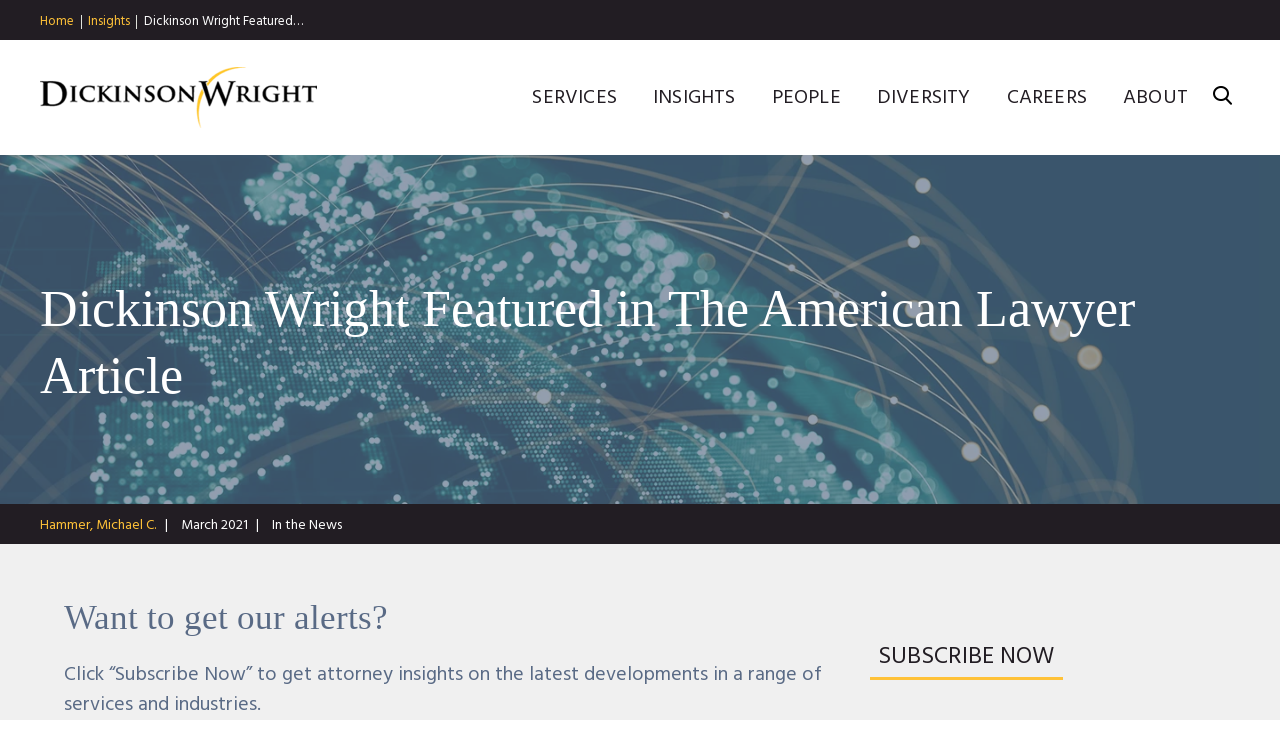

--- FILE ---
content_type: text/html; charset=utf-8
request_url: https://www.dickinson-wright.com/news-alerts/the-american-lawyer-firms-rallied
body_size: 6559
content:


<!DOCTYPE html>
<html lang="en">



<head>
    <meta name="viewport" content="width=device-width, initial-scale=1">
    <title>Dickinson Wright Featured in The American Lawyer Article | Insights | Dickinson Wright</title>
                <meta name="title" content="Dickinson Wright Featured in The American Lawyer Article | Insights | Dickinson Wright" />
        <meta name="description" content="" />
        <meta name="keywords" content="" />
        <link rel="canonical" href="https://www.dickinson-wright.com/news-alerts/the-american-lawyer-firms-rallied" />
        <meta property="og:url" content="https://www.dickinson-wright.com/news-alerts/the-american-lawyer-firms-rallied" />
        <meta property="og:type" content="website" />
        <meta property="og:title" content="Dickinson Wright Featured in The American Lawyer Article | Insights | Dickinson Wright" />
        <meta property="og:description" content="" />
        <meta name="twitter:card" content="summary">
        <meta name="twitter:site" content="@dickinsonwright">
        <meta name="twitter:title" content="Dickinson Wright Featured in The American Lawyer Article | Insights | Dickinson Wright">
        <meta name="twitter:description" content="">

    <link href="https://fonts.googleapis.com/css?family=Hind:400,600,700" rel="stylesheet">
    <link rel="stylesheet" type="text/css" href="https://cloud.typography.com/7924396/7716992/css/fonts.css" />
    <link href="/assets/public/styles/main.v-96cqbnlcurmgmawuqtuira.css" media="screen" type="text/css" rel="stylesheet" />
    <link href="/assets/public/styles/print.v-4b2gbhqhol8ittklrvbuiw.css" media="print" type="text/css" rel="stylesheet" />
    
    <script src="https://app.clientpay.com/scripts/embed.js"></script>
    
        <!-- Google Tag Manager -->
    <script>
        (function(w,d,s,l,i){w[l]=w[l]||[];w[l].push(
            { 'gtm.start': new Date().getTime(), event: 'gtm.js' });
            var f = d.getElementsByTagName(s)[0],
                j = d.createElement(s), dl = l != 'dataLayer' ? '&l=' + l : '';
                j.async = true; j.src =
            'https://www.googletagmanager.com/gtm.js?id='+i+dl;f.parentNode.insertBefore(j,f);
            })(window, document, 'script', 'dataLayer', 'GTM-5GQGGPJ');
    </script>
    <!-- End Google Tag Manager -->

</head>

<body class="">
    <script>window.dw = {}</script>
    <!--stopindex-->
        <nav id="breadcrumbs" class="breadcrumbs ">
        <ul class="breadcrumbs__links wrapper">
                    <li class="breadcrumbs__links-item">
                            <a class="breadcrumbs__title" href="/">Home</a>
                    </li>
                    <li class="breadcrumbs__links-item">
                            <a class="breadcrumbs__title" href="/insight">Insights</a>
                    </li>
                    <li class="breadcrumbs__links-item">
                            <span class="breadcrumbs__title" href="/news-alerts/the-american-lawyer-firms-rallied">Dickinson Wright Featured…</span>
                    </li>
        </ul>
    </nav>
    <div role="presentation" class="breadcrumbs__frame"></div>

    <header id="site-header" class="site-header " v-bind:class="{'show-menu': isMenuExpanded, 'show-search': isSearchExpanded}">
    <div class="wrapper site-header__body">

        <div class="site-header__brand">
<a href="/" title="Dickinson Wright PLLC | Attorneys &amp; Legal Expertise" >                <img class="site-header__logo" alt="Dickinson Wright" src="/assets/public/images/logo.png">
</a>        </div>

        <div class="site-header__options">
            <nav class="site-nav">
                <ul class="site-nav__list">
                        <li class="site-nav__item">
                            <a href="/services" class="site-nav__link" >Services</a>
                        </li>
                        <li class="site-nav__item">
                            <a href="/insight" class="site-nav__link" >Insights</a>
                        </li>
                        <li class="site-nav__item">
                            <a href="/our-people" class="site-nav__link" >People</a>
                        </li>
                        <li class="site-nav__item">
                            <a href="/diversity" class="site-nav__link" >Diversity</a>
                        </li>
                        <li class="site-nav__item">
                            <a href="/careers" class="site-nav__link" >Careers</a>
                        </li>
                        <li class="site-nav__item">
                            <a href="/about" class="site-nav__link" >About</a>
                        </li>
                </ul>
            </nav>

            <button class="hamburger" v-on:click="toggleMenu">
                <span class="hamburger__buns"></span>
            </button>

            <button v-on:click="toggleSearch" class="site-header__search-trigger icon-search"></button>

            <div class="site-header__search">
                <fieldset class="searchbox ">
                    <input aria-label="Search" placeholder="Search" class="searchbox__input" v-model="siteSearchKeyword" v-on:keyup.enter="performSiteSearch()" ref="siteSearchInput">
                    <button class="searchbox__button icon-search" v-on:click="performSiteSearch()"></button>
                </fieldset>
            </div>
        </div>
    </div>
</header>
<div class="site-header__frame "></div>

    <!--startindex-->

        <div id="articles-detail-app">

        <article class="page-helper__body-offset">
            <div class="insight-header-wrapper">
                    <header class="page-title page-title--article">
        <div class="wrapper">
            <h1 class="page-title__label">Dickinson Wright Featured in The American Lawyer Article</h1>
        </div>

            <div class="page-title__img" role="presentation" style="background-image: url('/-/media/images/services/2024/insights-page_1440x530.jpg?rev=ae2350a3cf15456692dd5587b480a86c')"></div>

    </header>


                
    <div class="article-metabar">
        <ul class="wrapper">

                <li class="article-metabar__item">
                            <a href="/our-people/michaelc_hammer" class="article-metabar__author">Hammer, Michael C.</a>
                </li>

                <li class="article-metabar__item"><time class="article-metabar__data">March 2021</time></li>

                <li class="article-metabar__item"><div class="article-metabar__data">In the News</div></li>


        </ul>
    </div>


    <div class="subscription-form">
        <div class="subscription-form__left-column">
            <div class="subscription-form__heading">Want to get our alerts? </div>
            <div class="subscription-form__text rte"><p>Click &ldquo;Subscribe Now&rdquo; to get attorney insights on the latest developments in a range of services and industries.</p></div>
        </div>
        <div class="subscription-form__button">
            <a href="/newsletter-subscription-form" target="" class="button button__primary"><span class="button__label">SUBSCRIBE NOW</span></a>
        </div>
    </div>


            </div>

            <div class="share-this__sections">
                    <div class="copy-block intro-copy">
        <div class="wrapper--content">
            <div class="rte">
                    <p class="intro">
                        
                    </p>
            </div> 
        </div>
    </div>


        <div class="copy-block">
            <div class="wrapper--content">
                                    <div class="copy-block__content rte ">
                        <p>Dickinson Wright was recently featured in The American Lawyer&rsquo;s article, &ldquo;Firms Rallied in Response to the Pandemic, but How Long Can That Intensity Last?&rdquo; The article discusses how Big Law managed to overcome adversity in 2020 and how firms plan to maintain the effort amongst their workforces as the urgency wanes. &ldquo;There is no doubt there was rallying among our staff and lawyers, especially at the beginning of the pandemic,&rdquo; said Mike Hammer (CEO and Member, Ann Arbor). &ldquo;The one advantage law firm management has is that what they [attorneys and staff] did last year worked,&rdquo; he said. &ldquo;If you do A, B and C, you see success. But as we all know, the slate is now back to zero.&rdquo; Click here for the full article: <a href="https://bit.ly/3uLsCAL">https://bit.ly/3uLsCAL</a></p>
<style>
    .tb_button {padding:1px;cursor:pointer;border-right: 1px solid #8b8b8b;border-left: 1px solid #FFF;border-bottom: 1px solid #fff;}.tb_button.hover {borer:2px outset #def; background-color: #f8f8f8 !important;}.ws_toolbar {z-index:100000} .ws_toolbar .ws_tb_btn {cursor:pointer;border:1px solid #555;padding:3px}   .tb_highlight{background-color:yellow} .tb_hide {visibility:hidden} .ws_toolbar img {padding:2px;margin:0px}
</style>
<style>
    .tb_button {padding:1px;cursor:pointer;border-right: 1px solid #8b8b8b;border-left: 1px solid #FFF;border-bottom: 1px solid #fff;}.tb_button.hover {borer:2px outset #def; background-color: #f8f8f8 !important;}.ws_toolbar {z-index:100000} .ws_toolbar .ws_tb_btn {cursor:pointer;border:1px solid #555;padding:3px} .tb_highlight{background-color:yellow} .tb_hide {visibility:hidden} .ws_toolbar img {padding:2px;margin:0px}
</style>
                    </div>
            </div>
        </div>


    <div data-scroll-animate class="related-people">
        <div class="wrapper--content">
                <h2 class="titles__subheading">Contacts</h2>

            <div class="related-people__grid">
                    <div class="person-card">

                            <figure class="person-card__figure animate-reveal">
                                <a href="/our-people/michaelc_hammer">
                                    <img alt="Michael Hammer" src="/-/media/images/bio-images/h/michael_hammer.jpg?rev=327591cb512b49bdb46007742cbb3047" class="person-card__img animate-reveal__element">
                                </a>
                            </figure>
                        
                        <div class="person-card__body">

                            <a href="/our-people/michaelc_hammer" class="person-card__name">Michael Hammer</a>
        
                            <div class="person-card__details">
                                <span class="person-card__level">CEO and Member</span>
                                        <a href="/our-firm/locations/ann-arbor-united-states-of-america" class="person-card__office button button__primary button__primary--thin">
                                            <span class="button__label">Ann Arbor</span>
                                        </a>
                            </div>

                            <div class="person-card__contact">
                                    <div class="person-card__contact-item">
                                        T:<a href="tel: 734-623-1696" class="person-card__phone">734-623-1696</a>
                                    </div>

                                    <div class="person-card__contact-item">
                                        E:<a href="mailto:MHammer@dickinsonwright.com" class="person-card__email">MHammer@dickinsonwright.com</a>
                                    </div>
                            </div>
                        </div>
                    </div>
            </div>

        </div>
    </div>  

                <!--stopindex-->
        <div data-scroll-animate class="related-insights wrapper ">
            <h2 class="titles__subheading">Recent Insights</h2>

<ul class="listing-insights-grid">
        <li class="listing-insights-grid__item">
            <a class="listing-insights-grid__link" href="/news-alerts/dw-2026-illinois-super-lawyers-rising-stars">
                    <span class="listing-insights-grid__category">January 21, 2026</span>
                                    <span class="listing-insights-grid__category">In the News</span>
                <span class="listing-insights-grid__title">
                    Four Dickinson Wright Attorneys Named to 2026 Illinois Super Lawyers, Five Named Rising Stars
                </span>
            </a>
        </li>
        <li class="listing-insights-grid__item">
            <a class="listing-insights-grid__link" href="/news-alerts/braselton-campbell-crandall-johnsen-az-business-lawyers">
                    <span class="listing-insights-grid__category">January 16, 2026</span>
                                    <span class="listing-insights-grid__category">Recognition</span>
                <span class="listing-insights-grid__title">
                    James Braselton, Flavia Campbell, Alexandra Crandall, and Carolyn Johnsen have been selected for inclusion in the AZ Business Leaders 2026 magazine. 
                </span>
            </a>
        </li>
        <li class="listing-insights-grid__item">
            <a class="listing-insights-grid__link" href="/news-alerts/client-alert-wachs-revised-definition-of-hemp">
                    <span class="listing-insights-grid__category">January 15, 2026</span>
                                    <span class="listing-insights-grid__category">Industry Alerts</span>
                <span class="listing-insights-grid__title">
                    What Does the Revised Definition of Hemp Mean for Trademarks?
                </span>
            </a>
        </li>
        <li class="listing-insights-grid__item">
            <a class="listing-insights-grid__link" href="/news-alerts/arndt-quoted-in-investors-digest-article-the-scoop-on-boop">
                    <span class="listing-insights-grid__category">January 15, 2026</span>
                                    <span class="listing-insights-grid__category">Media Mentions</span>
                <span class="listing-insights-grid__title">
                    Andrea Arndt was quoted in an Investors Digest article, "The Scoop on Boop." 
                </span>
            </a>
        </li>
        <li class="listing-insights-grid__item">
            <a class="listing-insights-grid__link" href="/news-alerts/client-alert-high-cta-where-does-it-stand">
                    <span class="listing-insights-grid__category">January 14, 2026</span>
                                    <span class="listing-insights-grid__category">Industry Alerts</span>
                <span class="listing-insights-grid__title">
                    CTA – Where Does It Stand Today?
                </span>
            </a>
        </li>
        <li class="listing-insights-grid__item">
            <a class="listing-insights-grid__link" href="/news-alerts/dw-azbusiness-2026-top-100-lawyers-arizona">
                    <span class="listing-insights-grid__category">January 14, 2026</span>
                                    <span class="listing-insights-grid__category">In the News</span>
                <span class="listing-insights-grid__title">
                    Three Dickinson Wright Attorneys Named to AzBusiness Magazine 2026 Top 100 Lawyers in Arizona
                </span>
            </a>
        </li>
        <li class="listing-insights-grid__item">
            <a class="listing-insights-grid__link" href="/news-alerts/blog-walker-trump-gold-card">
                    <span class="listing-insights-grid__category">January 13, 2026</span>
                                    <span class="listing-insights-grid__category">Articles</span>
                <span class="listing-insights-grid__title">
                    Trump Gold Card or Pyrite Card Program – Which Is It?
                </span>
            </a>
        </li>
        <li class="listing-insights-grid__item">
            <a class="listing-insights-grid__link" href="/news-alerts/ewing-interviewed-reuters-article">
                    <span class="listing-insights-grid__category">January 13, 2026</span>
                                    <span class="listing-insights-grid__category">Media Mentions</span>
                <span class="listing-insights-grid__title">
                    Reuters recently interviewed Gregory Ewing in the article “Old laws, new tech: The massive litigation poised to define 2026.” 
                </span>
            </a>
        </li>
        <li class="listing-insights-grid__item">
            <a class="listing-insights-grid__link" href="/news-alerts/arndt-investors-digest-published-article">
                    <span class="listing-insights-grid__category">January 13, 2026</span>
                                    <span class="listing-insights-grid__category">In the News</span>
                <span class="listing-insights-grid__title">
                    Andrea Arndt’s article, “A New Era for Patent Review,” was recently published in Inventors Digest. 
                </span>
            </a>
        </li>
</ul>
                <a class="related-insights__see-all button button__primary" href="/insight">
                    <span class="button__label">See All Insights</span>
                </a>
        </div>
<!--startindex-->

                    <div is="share-this" inline-template>
        <div ref="domShareThis" v-scroll="handleScroll" class="share-this" v-bind:class="{'is-bottom-sticky': isBottomFixed}">
            <div class="share-this__stickiness wrapper" v-bind:class="{'is-sticky': isFixed}">
                <div class="share-this__component">
                    <button ref="domTrigger" class="share-this__trigger">
                        <span class="share-this__label ">Share</span>
                    </button>

                    <div class="share-this__dropdown">
                        <ul class="social-links">
                            <li class="social-links__item"><a title="Twitter" target="_blank" href="https://twitter.com/intent/tweet?url=https%3a%2f%2fwww.dickinson-wright.com%2fnews-alerts%2fthe-american-lawyer-firms-rallied&amp;text=Dickinson+Wright+Featured+in+The+American+Lawyer+Article&amp;via=%40dickinsonwright" class="social-links__icon icon-twitter"></a></li>
                            <li class="social-links__item"><a title="Facebook" target="_blank" href="http://www.facebook.com/sharer/sharer.php?u=https%3a%2f%2fwww.dickinson-wright.com%2fnews-alerts%2fthe-american-lawyer-firms-rallied&amp;t=Dickinson+Wright+Featured+in+The+American+Lawyer+Article" class="social-links__icon icon-facebook"></a></li>
                            <li class="social-links__item"><a title="LinkedIn" target="_blank" href="http://www.linkedin.com/shareArticle?mini=true&amp;url=https%3a%2f%2fwww.dickinson-wright.com%2fnews-alerts%2fthe-american-lawyer-firms-rallied&amp;title=Dickinson+Wright+Featured+in+The+American+Lawyer+Article&amp;source=https://www.dickinson-wright.com/" class="social-links__icon icon-linkedin"></a></li>
                            <li class="social-links__item"><a title="Email" target="_blank" href="mailto:?subject=Dickinson+Wright+Featured+in+The+American+Lawyer+Article&amp;body=https%3a%2f%2fwww.dickinson-wright.com%2fnews-alerts%2fthe-american-lawyer-firms-rallied" class="social-links__icon icon-mail"></a></li>
                        </ul>
                    </div>
                </div>
            </div>
        </div>
    </div>


            </div>

        </article>

    </div>


    <!--stopindex-->
    <div class="contact-callout">
    <div class="wrapper">
        <div class="contact-callout__title">
            Have a question or want to <a href="/contact-us">connect</a>?
        </div>
    </div>
</div>
    <footer id="site-footer" class="site-footer">
    <div class="wrapper site-footer__body">
        <div class="site-footer__nav">

            <div class="site-footer__collection">
                        <h3 v-toggle-class class="site-footer__collection-title">Midwest </h3>
                        <ul class="site-footer__nav-list">
                                <li>
                                    <a href="/our-firm/locations/ann-arbor-united-states-of-america" class="site-footer__nav-link" >Ann Arbor</a>
                                </li>
                                <li>
                                    <a href="/our-firm/locations/chicago" class="site-footer__nav-link" >Chicago</a>
                                </li>
                                <li>
                                    <a href="/our-firm/locations/columbus-unitedstates" class="site-footer__nav-link" >Columbus</a>
                                </li>
                                <li>
                                    <a href="/our-firm/locations/detroit-office-united-states-of-america" class="site-footer__nav-link" >Detroit</a>
                                </li>
                                <li>
                                    <a href="/our-firm/locations/grand-rapids-office-united-states-of-america" class="site-footer__nav-link" >Grand Rapids</a>
                                </li>
                                <li>
                                    <a href="/our-firm/locations/lansing-office-united-states-of-america" class="site-footer__nav-link" >Lansing</a>
                                </li>
                                <li>
                                    <a href="/our-firm/locations/saginaw-united-states-of-america" class="site-footer__nav-link" >Saginaw</a>
                                </li>
                                <li>
                                    <a href="/our-firm/locations/troy-united-states-of-america" class="site-footer__nav-link" >Troy</a>
                                </li>
                        </ul>
            </div>
            <div class="site-footer__collection">
                        <h3 v-toggle-class class="site-footer__collection-title">South</h3>
                        <ul class="site-footer__nav-list">
                                <li>
                                    <a href="/our-firm/locations/ft-lauderdale" class="site-footer__nav-link" >Ft. Lauderdale</a>
                                </li>
                                <li>
                                    <a href="/our-firm/locations/lexington" class="site-footer__nav-link" >Lexington</a>
                                </li>
                                <li>
                                    <a href="/our-firm/locations/nashville-office-united-states-of-america" class="site-footer__nav-link" >Nashville</a>
                                </li>
                                <li>
                                    <a href="/our-firm/locations/washington-dc-office-united-states-of-america" class="site-footer__nav-link" >Washington D.C.</a>
                                </li>
                        </ul>
            </div>
            <div class="site-footer__collection">
                        <h3 v-toggle-class class="site-footer__collection-title">Southwest</h3>
                        <ul class="site-footer__nav-list">
                                <li>
                                    <a href="/our-firm/locations/austin" class="site-footer__nav-link" >Austin</a>
                                </li>
                                <li>
                                    <a href="/our-firm/locations/denver" class="site-footer__nav-link" >Denver</a>
                                </li>
                                <li>
                                    <a href="/our-firm/locations/el-paso" class="site-footer__nav-link" >El Paso</a>
                                </li>
                                <li>
                                    <a href="/our-firm/locations/las-vegas-sunset" class="site-footer__nav-link" >Las Vegas</a>
                                </li>
                                <li>
                                    <a href="/our-firm/locations/phoenix-united-states-of-america" class="site-footer__nav-link" >Phoenix</a>
                                </li>
                                <li>
                                    <a href="/our-firm/locations/reno" class="site-footer__nav-link" >Reno</a>
                                </li>
                        </ul>
            </div>
            <div class="site-footer__collection">
                        <h3 v-toggle-class class="site-footer__collection-title">West</h3>
                        <ul class="site-footer__nav-list">
                                <li>
                                    <a href="/our-firm/locations/san-diego" class="site-footer__nav-link" >San Diego</a>
                                </li>
                                <li>
                                    <a href="/our-firm/locations/seattle" class="site-footer__nav-link" >Seattle</a>
                                </li>
                                <li>
                                    <a href="/our-firm/locations/silicon-valley" class="site-footer__nav-link" >Silicon Valley</a>
                                </li>
                        </ul>
            </div>
            <div class="site-footer__collection">
                        <h3 v-toggle-class class="site-footer__collection-title">Canada</h3>
                        <ul class="site-footer__nav-list">
                                <li>
                                    <a href="/our-firm/locations/toronto-office-canada" class="site-footer__nav-link" >Toronto</a>
                                </li>
                                <li>
                                    <a href="/our-firm/locations/windsor" class="site-footer__nav-link" >Windsor</a>
                                </li>
                        </ul>
                        <h3 v-toggle-class class="site-footer__collection-title">Serving</h3>
                        <ul class="site-footer__nav-list">
                                <li>
                                    <a href="https://china.dickinson-wright.com/" class="site-footer__nav-link" >East Asia</a>
                                </li>
                                <li>
                                    <a href="/practice-areas/china-practice-areas" class="site-footer__nav-link" >- China 中国</a>
                                </li>
                                <li>
                                    <a href="/practice-areas/japan" class="site-footer__nav-link" >- Japan 日本</a>
                                </li>
                                <li>
                                    <a href="/practice-areas/south-korea" class="site-footer__nav-link" rel="noopener noreferrer" target="_blank" >- South Korea 한국</a>
                                </li>
                                <li>
                                    <a href="/practice-areas/india" class="site-footer__nav-link" >India इंडिया</a>
                                </li>
                        </ul>
            </div>
            <div class="site-footer__collection">
                        <ul class="site-footer__nav-list">
                                <li>
                                    <a href="/careers" class="site-footer__nav-link" >Careers</a>
                                </li>
                                <li>
                                    <a href="/disclaimer" class="site-footer__nav-link" >Disclaimer</a>
                                </li>
                                <li>
                                    <a href="/privacy-policy" class="site-footer__nav-link" >Privacy Policy</a>
                                </li>
                                <li>
                                    <a href="/invoice-payment" class="site-footer__nav-link" >Invoice Payment</a>
                                </li>
                                <li>
                                    <a href="https://dealroom.dickinson-wright.com/" class="site-footer__nav-link" >Dickinson Wright Collaborate</a>
                                </li>
                        </ul>
                        <ul class="social-links">
                                <li class="social-links__item">
                                    <a href="https://twitter.com/#!/dickinsonwright" class="social-links__icon icon-twitter" rel="noopener noreferrer" target="_blank" ></a>
                                </li>
                                <li class="social-links__item">
                                    <a href="https://www.facebook.com/DickinsonWrightLaw" class="social-links__icon icon-facebook" rel="noopener noreferrer" target="_blank" ></a>
                                </li>
                                <li class="social-links__item">
                                    <a href="http://www.linkedin.com/company/dickinson-wright" class="social-links__icon icon-linkedin" rel="noopener noreferrer" target="_blank" ></a>
                                </li>
                                <li class="social-links__item">
                                    <a href="https://www.youtube.com/channel/UCj62DKLkqlA_3Fl183PqMyA" class="social-links__icon icon-youtube" rel="noopener noreferrer" target="_blank" ></a>
                                </li>
                        </ul>
            </div>
        </div>

        <div class="site-footer__copyright">
            <p>&copy;Copyright 2026 Dickinson Wright PLLC. Dickinson Wright PLLC is a Professional Limited Liability Company registered in the United States.</p>
<p>&copy;Copyright 2026 Dickinson Wright LLP. Dickinson Wright LLP is a Limited Liability Partnership registered in Ontario, Canada. All Rights Reserved.</p>
            <p class="site-footer__vendors">


            </p>
        </div>
    </div>
</footer>
    <!--startindex-->
        <script src="/assets/public/js/main.v-3jtuj5qoinusll2pa0xwvw.js"></script>
</body>
</html>

--- FILE ---
content_type: text/css
request_url: https://www.dickinson-wright.com/assets/public/styles/main.v-96cqbnlcurmgmawuqtuira.css
body_size: 15200
content:
@charset "UTF-8";@font-face{font-family:dickinson;font-style:normal;font-weight:400;src:url(../icons/dickinson.ttf) format("truetype"),url(../icons/dickinson.woff) format("woff"),url(../icons/dickinson.svg?vz66cm#../icons/) format("svg")}[class*=" icon-"],[class^=icon-]{speak:none;-webkit-font-smoothing:antialiased;-moz-osx-font-smoothing:grayscale;font-family:dickinson!important;font-style:normal;font-variant:normal;font-weight:400;line-height:1;text-transform:none}.icon-close:before{content:"\e900"}.icon-arrow-left:before{content:"\e901"}.icon-arrow-right:before{content:"\e902"}.icon-arrow-up:before{content:"\e906"}.icon-vcard:before{content:"\e903"}.icon-search:before{content:"\e904"}.icon-twitter:before{content:"\f099"}.icon-facebook-f:before,.icon-facebook:before{content:"\f09a"}.icon-linkedin:before{content:"\f0e1"}.icon-youtube:before{content:"\ea9d"}.icon-mail:before{content:"\e905"}.icon-printer:before{content:"\e954"}.icon-pdf:before{content:"\eadf"}article,aside,details,figcaption,figure,footer,header,hgroup,nav,section,summary{display:block}audio,canvas,video{display:inline-block}audio:not([controls]){display:none;height:0}[hidden],template{display:none}html{-webkit-text-size-adjust:100%;-ms-text-size-adjust:100%}button,html,input,select,textarea{font-family:sans-serif}body{margin:0}a{background:transparent}a:focus{outline:thin dotted}a:active,a:hover{outline:0}h1{font-size:2em;margin:.67em 0}h2{font-size:1.5em;margin:.83em 0}h3{font-size:1.17em;margin:1em 0}h4{font-size:1em;margin:1.33em 0}h5{font-size:.83em;margin:1.67em 0}h6{font-size:.75em;margin:2.33em 0}abbr[title]{border-bottom:1px dotted}b,strong{font-weight:700}dfn{font-style:italic}mark{background:#ff0;color:#000}code,kbd,pre,samp{font-family:monospace,serif;font-size:1em}pre{word-wrap:break-word;white-space:pre;white-space:pre-wrap}q{quotes:"“" "”" "‘" "’"}q:after,q:before{content:"";content:none}small{font-size:80%}sub,sup{font-size:75%;line-height:0;position:relative;vertical-align:baseline}sup{top:-.5em}sub{bottom:-.25em}img{border:0}svg:not(:root){overflow:hidden}figure{margin:0}fieldset{border:1px solid silver;margin:0 2px;padding:.35em .625em .75em}legend{border:0;padding:0;white-space:normal}button,input,select,textarea{font-family:inherit;font-size:100%;margin:0;vertical-align:baseline}button,input{line-height:normal}button,select{text-transform:none}button,html input[type=button],input[type=reset],input[type=submit]{-webkit-appearance:button;cursor:pointer}button[disabled],input[disabled]{cursor:default}button::-moz-focus-inner,input::-moz-focus-inner{border:0;padding:0}textarea{overflow:auto;vertical-align:top}table{border-collapse:collapse;border-spacing:0}input[type=search]{-webkit-appearance:textfield;box-sizing:content-box}input[type=search]::-webkit-search-cancel-button,input[type=search]::-webkit-search-decoration{-webkit-appearance:none}input[type=checkbox],input[type=radio]{box-sizing:border-box;padding:0}html{box-sizing:border-box;font-size:100%}*,:after,:before{box-sizing:inherit;outline:none}body{text-rendering:optimizeLegibility;-webkit-font-smoothing:antialiased;-moz-osx-font-smoothing:grayscale;font:500 100% Didot\ 16 A,Didot\ 16 B,serif;line-height:1.5;min-width:20em}body.lock-page-scroll,html.lock-page-scroll{height:100%;overflow:hidden}main{display:block}a{color:inherit;text-decoration:none}ol,ul{list-style-type:none;margin:0;padding:0}li{margin-bottom:0}p{margin:0 0 1.5em}p:last-child{margin-bottom:0}h1,h2,h3,h4,h5,h6{font-weight:400;margin:0}fieldset{border:0;margin:0;padding:0}@media only screen and (max-width:768px){iframe{width:100%}}.g-recaptcha{margin-bottom:1em}@media (min-width:48em){body.lock-page-scroll,html.lock-page-scroll{height:auto;overflow:visible}}.wrapper{max-width:79.375em}.wrapper,.wrapper--content{margin-left:auto;margin-right:auto;padding-left:1.25em;padding-right:1.25em}.wrapper--content{max-width:66.875em}@media (min-width:48em){.wrapper,.wrapper--content{padding-left:2.1875em;padding-right:2.1875em}}button{border-radius:0;transition:color .4s}.button,button{background-color:transparent;border-color:transparent;line-height:1.1;outline:0;position:relative}.button{display:inline-block;font-family:Hind,sans-serif;font-size:1.125em;font-weight:400;padding:.4444444444em;text-align:center;text-transform:uppercase;transition:color .3s,background-color .3s}.button__label{position:relative}.button__primary{color:#221d23;padding-bottom:.4444444444em}.button__primary:before{background-color:#ffc238;bottom:0;content:"";display:block;height:3px;left:0;position:absolute;right:0;transition:height .3s;z-index:0}.button__primary:hover:before{height:100%}.button__primary--white{color:#fff}.button__primary--white:hover{color:#221d23}.button__primary--thin{font-size:inherit}.button__primary--thin:before{height:1px}@media (min-width:48em){.button{font-size:1.5em;padding:.5em .3333333333em}.button__primary{padding-bottom:.3833333333em}.button__primary--thin{font-size:inherit;padding-bottom:.25em}}.titles__heading{font-size:2.25em;line-height:1.3}@media (min-width:48em){.titles__heading{font-size:3.25em}}.titles__subheading{font-size:1.75em;line-height:1.3;margin-bottom:.7142857143em}@media (min-width:48em){.titles__subheading{font-size:2.1875em;margin-bottom:1.1428571429em}}.site-header{background-color:hsla(0,0%,100%,.9);position:fixed;transition:transform .2s linear;width:100%;will-change:transform;z-index:90}.site-header,.site-header__frame{height:4.375em}.site-header__experience-editor{height:auto;min-height:2em;position:relative}.site-header__logo{display:block;position:relative;width:9.375em;z-index:2}.site-header__body{align-items:center;display:flex;flex-wrap:nowrap;height:100%;justify-content:space-between}.site-header__search{background-color:hsla(0,0%,100%,.95);height:100vh;left:0;opacity:0;padding:6.875em 1.25em 0;position:absolute;top:0;transition:opacity .5s ease-in,visibility .5s ease-in;visibility:hidden;width:100%;z-index:1}.site-header__search-trigger{background-color:transparent;border-color:transparent;font-size:1.25em;position:relative;vertical-align:middle;width:1.75em;z-index:2}.site-header__search-trigger:hover{color:#ffc238}.site-header.show-search .site-header__search-trigger{font-size:1.625em;width:1.3461538462em}.site-header.show-search .site-header__search-trigger:before{content:"\e900"}.site-header.show-menu .site-nav,.site-header.show-search .site-header__search{opacity:1;transition:opacity .5s ease-in;visibility:visible}.site-header.show-menu .site-nav__link{transform:translateY(0);transition-delay:.5s}@media (min-width:48em){.site-header,.site-header__frame{height:7.1875em}.site-header__experience-editor{height:auto;min-height:2em}.site-header__logo{width:14.0625em}.site-header__options{position:relative}.site-header__search{background-color:transparent;display:inline-block;height:auto;left:auto;margin-left:1.5em;margin-right:-.5em;opacity:1;overflow:hidden;padding:0 0 0 2em;position:relative;top:auto;transform:none;transition:width .5s,padding .5s;vertical-align:middle;visibility:visible;width:17.1875em;width:0}.site-header__search .searchbox{overflow:hidden}.site-header__search .searchbox__input{padding-left:1em}.site-header__search .searchbox__button{opacity:0;visibility:hidden}.site-header__search-trigger{position:absolute;right:0;text-align:right;top:50%;top:45%;transform:translateY(-50%);width:auto}.site-header.show-search .site-header__search-trigger{font-size:1.25em;width:auto}.site-header.show-search .site-header__search-trigger:before{content:"\e904"}.site-header.show-search .site-header__search{padding-left:0;transition:width .5s,padding .5s;width:17.1875em}}@media (min-width:62em){.site-header__logo{width:auto}}.site-nav{background-color:hsla(0,0%,100%,.95);height:100vh;left:0;opacity:0;padding:6.875em 1.25em 0;position:absolute;top:0;transition:opacity .5s ease-in,visibility .5s ease-in;visibility:hidden;width:100%}.site-nav__item{margin-bottom:8vh;overflow:hidden}.site-nav__link{color:#221d23;display:inline-block;font-family:Hind,sans-serif;font-size:1.875em;font-weight:400;letter-spacing:.01em;position:relative;text-transform:uppercase;transform:translateY(100%);transition:transform .5s ease-in}@media (min-width:48em){.site-nav{background-color:transparent;display:inline-block;height:auto;left:auto;opacity:1;padding:0;position:static;top:auto;transition:none;vertical-align:middle;visibility:visible;width:auto}.site-nav__item{display:inline;margin-bottom:0;overflow:auto}.site-nav__item+.site-nav__item{margin-left:2em}.site-nav__link{font-size:1.125em;transform:none;transition:none}.site-nav__link:before{background-color:#ffc238;content:"";height:2px;left:0;position:absolute;top:100%;transition:width .25s;width:0}.site-nav__link:hover:before{width:100%}}@media (min-width:62em){.site-nav__link{font-size:1.25em}}.site-footer{background-color:#596a85;color:#fff;padding-bottom:2.5em}.site-footer__copyright{font-family:Hind,sans-serif;font-size:.875em;font-weight:400;margin-top:2.5em}.site-footer__vendors{text-align:center}.site-footer__vendor-item+.site-footer__vendor-item{margin-top:1em}.site-footer__nav{text-align:center}.site-footer__collection{font-family:Hind,sans-serif;font-size:.875em;font-weight:400;font-weight:600}.site-footer__collection-title{font-weight:700;margin-bottom:1em}.site-footer__collection-title:after{speak:none;-webkit-font-smoothing:antialiased;-moz-osx-font-smoothing:grayscale;content:"\e906";display:inline-block;font-family:dickinson;font-size:inherit;font-size:.75rem;font-style:normal;font-variant:normal;font-weight:400;line-height:1;margin-left:.5em;text-transform:none;transform:rotateX(180deg);transition:transform .25s linear}.site-footer__collection-title+.site-footer__nav-list{max-height:0;overflow:hidden;transition:max-height .25s ease-in-out}.site-footer__collection-title.show-dropdown:after{transform:rotateX(0)}.site-footer__collection-title.show-dropdown+.site-footer__nav-list{max-height:31.25em}.site-footer__nav-link{display:inline-block;margin-bottom:1em;text-transform:uppercase}.site-footer__nav-link:hover{color:#fff}.site-footer__vendor-item{margin-right:1em;vertical-align:middle}.site-footer .social-links{margin-top:1em}.site-footer .social-links__item+.social-links__item{margin-left:10%}.site-footer .social-links__icon{color:#ffc238;font-size:1.5em}.site-footer .social-links__icon:hover{color:#fff}@media (min-width:34.375em){.site-footer{padding-top:2.5em}.site-footer__nav{display:flex;flex-grow:1;flex-wrap:nowrap;justify-content:space-between;text-align:left}.site-footer__collection{flex-basis:25%;padding-right:1em}.site-footer__collection:last-child{flex-basis:25%;margin-top:0}.site-footer__collection-title{font-weight:400;margin-bottom:.5em}.site-footer__collection-title:after{content:none}.site-footer__collection-title+.site-footer__nav-list{max-height:inherit;overflow:visible}}@media (min-width:48em){.site-footer{padding:3.75em 0}.site-footer__vendors{text-align:left}.site-footer__body{display:flex;flex-wrap:nowrap;justify-content:space-between}.site-footer__copyright{margin-left:3%;margin-top:0;width:26%}.site-footer__nav-link{display:inline-block;position:relative}.site-footer__nav-link:before{background-color:#ffc238;content:"";height:2px;left:0;position:absolute;top:100%;transition:width .25s;width:0}.site-footer__nav-link:hover:before{width:100%}}@media (min-width:62em){.site-footer__copyright{margin-left:8%;max-width:23.9285714286em;width:30%}}.hamburger{height:1.5625em;overflow:visible;padding:0;position:relative;transition:transform .2s ease-out;vertical-align:middle;width:2.1875em}.hamburger,.hamburger__buns{-webkit-backface-visibility:hidden;backface-visibility:hidden;display:inline-block}.hamburger__buns{background-color:#ffc238;border-radius:3px;height:3px;left:0;position:absolute;right:0;top:0;transition:background-color .2s ease-out}.hamburger__buns:after,.hamburger__buns:before{background-color:#ffc238;border-radius:.1875em;content:"";display:block;height:.1875em;position:absolute;transition:top .2s ease-in-out .2s,transform .2s ease-in-out;width:100%}.hamburger__buns:before{top:.6875em}.hamburger__buns:after{top:1.375em}.site-header.show-menu .hamburger{transform:translateY(.375em);transition:transform .2s ease-out .2s}.site-header.show-menu .hamburger .hamburger__buns,.site-header.show-menu .hamburger .hamburger__buns:hover{background-color:transparent}.site-header.show-menu .hamburger .hamburger__buns:after,.site-header.show-menu .hamburger .hamburger__buns:before{transition:top .2s ease-in-out,transform .2s ease-in-out .2s}.site-header.show-menu .hamburger .hamburger__buns:before{top:0;transform:rotate(-45deg)}.site-header.show-menu .hamburger .hamburger__buns:after{top:0;transform:rotate(45deg)}@media (min-width:48em){.hamburger{display:none}}.section{margin-bottom:3.75em}@media (min-width:48em){.section{margin-bottom:5.9375em}}.animate-reveal{overflow:hidden}.animate-reveal__element{display:inline-block;transform:translateY(100%);transition:transform .5s ease-in}.is-animating .animate-reveal__element{transform:translateY(0)}.breadcrumbs{background-color:#221d23;display:none;height:2em;padding:.25em 0;position:fixed;transition:transform .2s linear;width:100%;will-change:transform;z-index:90}.breadcrumbs__experience-editor{position:relative}.breadcrumbs__links{display:block;overflow:hidden;text-overflow:ellipsis;white-space:nowrap}.breadcrumbs__links-item{display:inline;font-family:Hind,sans-serif;font-size:.8125em;font-weight:400;line-height:1.1}.breadcrumbs__title{color:#fff}.breadcrumbs a.breadcrumbs__title{border-right:1px solid #e0e2db;color:#ffc238;display:inline-block;margin-right:.25em;padding-right:.5em}@media (min-width:48em){.breadcrumbs{display:block;height:2.5em;padding:.5em 0}.breadcrumbs.headroom--pinned,.breadcrumbs.headroom--pinned~.site-header{transform:translateY(0)}.breadcrumbs.headroom--unpinned{transform:translateY(-100%)}.breadcrumbs.headroom--unpinned~.site-header{transform:translateY(-2.5em)}.breadcrumbs__frame{height:2.5em}}.searchbox{border:1px solid #596a85;position:relative}.searchbox__input{border-color:transparent;color:#596a85;line-height:1.25;padding:.75em 1.5em;width:100%}.searchbox__input::-webkit-input-placeholder{color:#596a85;opacity:1}.searchbox__input:-moz-placeholder,.searchbox__input::-moz-placeholder{color:#596a85;opacity:1}.searchbox__input:-ms-input-placeholder{color:#596a85;opacity:1}.searchbox__input:focus::-webkit-input-placeholder{color:transparent!important}.searchbox__input:focus:-moz-placeholder,.searchbox__input:focus::-moz-placeholder{color:transparent!important}.searchbox__input::-ms-clear{padding-right:20px}.searchbox__button{background-color:transparent;border-color:transparent;color:#ffc238;font-size:1.25em;height:100%;padding-right:1.25em;position:absolute;right:0;text-align:right;top:0}.searchbox--inverse .searchbox__input{background-color:transparent;color:#fff}.searchbox--inverse .searchbox__input::-webkit-input-placeholder{color:#fff}.searchbox--inverse .searchbox__input:-moz-placeholder,.searchbox--inverse .searchbox__input::-moz-placeholder{color:#fff}.searchbox--inverse .searchbox__input:-ms-input-placeholder{color:#fff}.searchbox-hero{margin-bottom:3.75em}@media (min-width:48em){.searchbox-hero{margin-bottom:5.9375em}}.searchbox-hero .searchbox{border-width:0}.searchbox-hero .searchbox:after{-webkit-animation:lineAnimation .5s ease-out 1s forwards;animation:lineAnimation .5s ease-out 1s forwards;border-bottom:3px solid #221d23;bottom:0;content:"";left:0;position:absolute;right:100%}@-webkit-keyframes lineAnimation{0%{right:100%}to{right:0}}@keyframes lineAnimation{0%{right:100%}to{right:0}}.searchbox-hero .searchbox__input{font-size:1.5em;padding:.25em 1.6666666667em .25em 0}.searchbox-hero .searchbox__button{font-size:1.5em;padding-right:0}@media (min-width:48em){.searchbox-hero .searchbox__input{font-size:2.625em}.searchbox-hero .searchbox__button{font-size:1.875em}.searchbox-hero .searchbox__button:hover{color:#596a85}}.social-links__item{display:inline}.social-links__icon{speak:none;-webkit-font-smoothing:antialiased;-moz-osx-font-smoothing:grayscale;display:inline-block;font-family:dickinson;font-size:inherit;font-style:normal;font-variant:normal;font-weight:400;line-height:1;text-transform:none}@media (min-width:48em){.social-links__icon{transition:color .25s}}.listing-insights__item+.listing-insights__item{border-top:1px solid #596a85;margin-top:1.375em;padding-top:1.375em}.listing-insights__category{color:#596a85;display:block;font-family:Hind,sans-serif;font-size:.875em;font-weight:400;font-weight:600;text-transform:uppercase}.listing-insights__title{background-image:linear-gradient(90deg,#ffc238 100%,#ffc238 0);background-position:0 .7142857143em;background-repeat:no-repeat;background-size:0 3px;font-size:1.75em;opacity:.75;transition:background .25s,opacity .25s}.listing-insights__title:hover{background-size:100% 3px;opacity:1}.listing-insights__abstract{font-family:Hind,sans-serif;font-weight:400;margin-top:.5em}@media (min-width:48em){.listing-insights__item+.listing-insights__item{border-top:1px solid #596a85;margin-top:2.75em;padding-top:2.75em}.listing-insights__title{background-position:0 1.1428571429em;font-size:2.1875em}.listing-insights__abstract{font-size:1.25em}}.listing-insights-grid{margin:0 -1.25em}.listing-insights-grid__category{display:block;font-family:Hind,sans-serif;font-size:.875em;font-weight:400;margin-bottom:10px;text-transform:uppercase}.listing-insights-grid__title{font-size:1.5em;line-height:1.4}.listing-insights-grid__item+.listing-insights-grid__item{border-top:.0625em solid #979797}.listing-insights-grid__link{color:#596a85;display:block;padding:1.25em}.listing-insights-grid__link:hover{background-color:#596a85;color:#fff}@media (min-width:48em){.listing-insights-grid{align-items:stretch;display:flex;flex-wrap:wrap;margin:0 -2.1875em;position:relative}.listing-insights-grid__item{flex-basis:50%;position:relative}.listing-insights-grid__item:after{border-right:.0625em solid #979797;bottom:100%;content:"";display:block;position:absolute;right:0;top:2.1875em;transition:bottom .5s ease-out;z-index:-1}.is-animating .listing-insights-grid__item:after{bottom:2.1875em}.listing-insights-grid__item+.listing-insights-grid__item{border-top:0}.listing-insights-grid__item:nth-child(odd):before{border-top:.0625em solid #979797;content:"";display:block;left:2.1875em;position:absolute;top:0;transition:width .75s ease-out;width:0;z-index:-1}.listing-insights-grid__item:nth-child(odd):first-child:before{display:none}.is-animating .listing-insights-grid__item:nth-child(odd):before{width:calc(200% - 4.375em)}.listing-insights-grid__item:nth-child(2n){margin-left:-1px}.listing-insights-grid__item:nth-child(2n):after{border-right:0}.listing-insights-grid__link{box-shadow:0 0 0 transparent;display:block;height:100%;padding:3.28125em 2.1875em 4.375em;position:relative;transition:color .35s cubic-bezier(.785,.135,.15,.86) .2s,box-shadow .5s cubic-bezier(.785,.135,.15,.86)}.listing-insights-grid__link:hover{background-color:transparent;box-shadow:0 2px 4px 0 rgba(0,0,0,.2)}.listing-insights-grid__link:hover:before{top:0}.listing-insights-grid__link:before{background-color:#596a85;bottom:0;content:"";display:block;left:0;position:absolute;top:100%;transition:top .35s cubic-bezier(.785,.135,.15,.86);width:100%;z-index:1}.listing-insights-grid__category,.listing-insights-grid__title{position:relative;z-index:2}.listing-insights-grid__title{font-size:1.875em}}@media (min-width:62em){.listing-insights-grid__item{flex-basis:33.3333%;margin-left:-1px}.listing-insights-grid__item:nth-child(2n):after{border-right:.0625em solid #979797}.listing-insights-grid__item:nth-child(3n):after{border-right:0}.listing-insights-grid__item:nth-child(odd):before{display:none}.listing-insights-grid__item:nth-child(3n+1){margin-left:0}.listing-insights-grid__item:nth-child(3n+1):before{border-top:.0625em solid #979797;content:"";display:block;left:2.1875em;position:absolute;top:0;transition:width .9s ease-out;width:0;z-index:-1}.listing-insights-grid__item:nth-child(3n+1):first-child:before{display:none}.is-animating .listing-insights-grid__item:nth-child(3n+1):before{width:calc(300% - 4.375em)}}.rte{font-family:Hind,sans-serif;font-weight:400;line-height:1.5}.rte>:last-child{margin-bottom:0}.rte>:first-child{margin-top:0}.rte .intro,.rte--summary{font-family:Didot\ 16 A,Didot\ 16 B,serif;font-size:1.25em;font-weight:500;line-height:1.4}.rte a{border-bottom:2px solid #ffc238}.rte h1,.rte h2,.rte h3,.rte h4,.rte h5{font-family:Didot\ 16 A,Didot\ 16 B,serif}.rte h2{font-size:1.75em;line-height:1.3;margin-bottom:.7142857143em}.rte h3{color:#221d23;font-family:Hind,sans-serif;font-size:1.25em;font-weight:400;margin-bottom:1em}.rte ol,.rte ul{margin-bottom:1.5em;padding-left:1.1em}.rte ol:last-child,.rte ul:last-child{margin-bottom:0}.rte ul{list-style-type:disc}.rte ul ul{list-style-type:circle;margin-top:.75em}.rte ol{list-style-type:decimal}.rte ol ol{margin-top:.75em}.rte li{margin-bottom:.75em}.rte .blockquote,.rte blockquote{font-family:Didot\ 16 A,Didot\ 16 B,serif;font-weight:500;margin:1.5em 0;padding:1.25em 0 1.5625em 1.5625em;position:relative}.rte .blockquote:after,.rte blockquote:after{background-color:#f0f0f0;content:"";display:block;height:99%;left:75%;position:absolute;top:0;transform:translateX(-100%);width:75vw;z-index:-2}.rte .blockquote .cite,.rte .blockquote cite,.rte blockquote .cite,.rte blockquote cite{margin-bottom:-1.25em}.rte .blockquote p,.rte blockquote p{font-size:1.875em;line-height:1.15;margin-bottom:0}.rte .blockquote:before,.rte blockquote:before{color:#596a85;content:"“";font-size:4.6875em;left:-2%;line-height:1.2;position:absolute;top:0;z-index:-1}.rte .cite,.rte cite{color:#596a85;display:block;font-family:Hind,sans-serif;font-style:normal;font-weight:400;text-align:right}.rte .cite:before,.rte cite:before{content:"— "}.rte img{margin-top:2.5em;max-width:100%}@media (min-width:48em){.rte{font-size:1.25em;line-height:1.5}.rte a{background-image:linear-gradient(90deg,#ffc238 100%,#ffc238 0);background-position:0 1.375em;background-repeat:no-repeat;background-size:100% 2px;border-bottom:0;transition:background .25s}.rte a:hover{background-size:0 2px}.rte--summary{font-size:1.5em;line-height:1.6}.rte--summary a{background-position:0 1em}.rte .intro{font-size:1.2em;line-height:1.6}.rte h2{font-size:1.75em;line-height:1.3;margin-bottom:.5714285714em}.rte h3{font-size:1.2em;margin-bottom:.8333333333em}.rte .blockquote,.rte blockquote{margin:3em 0;padding-bottom:2.734375em;padding-top:2.1875em}.rte .blockquote:before,.rte blockquote:before{font-size:7.5em}.rte .blockquote .cite,.rte .blockquote cite,.rte blockquote .cite,.rte blockquote cite{margin-bottom:-2.1875em}.rte .blockquote p,.rte blockquote p{font-size:2.2em}}.rte .rte-bar-admission-list{list-style:none;padding-left:0}.rte .rte-bar-year:before{content:", "}.rte .rte-bar-school{font-weight:600}.rte .rte-education-school{font-family:Hind,sans-serif;font-weight:400;font-weight:600}.rte .rte-education+.rte-education{margin-top:.625em}.rte .rte-education-distinction{font-size:.875em;line-height:1.2}.rte .rte-education-distinction li{margin-bottom:.625em}@media (min-width:62em){.rte .blockquote:before,.rte blockquote:before{left:auto;right:100%}}.rte-multi-column{margin-bottom:1.25em}.rte-multi-column--background{color:#596a85;padding-bottom:.75em;padding-top:1.5em;position:relative}.rte-multi-column--background:before{background-color:#f0f0f0;content:"";display:block;height:100%;left:50%;position:absolute;top:0;transform:translateX(-50%);width:100vw;z-index:-1}.rte-multi-column-block{margin-bottom:1.5em}@media (min-width:48em){.rte-multi-column{display:flex;flex-wrap:nowrap;justify-content:space-between;margin-bottom:2.5em}.rte-multi-column:after{clear:both;content:" ";display:table}.rte-multi-column ol:first-child:last-child,.rte-multi-column ul:first-child:last-child{width:100%}.rte-multi-column--background{padding-bottom:.75em;padding-top:2.5em}.rte-multi-column-block{margin-bottom:.75em;width:48%}.rte-two-column-list{-moz-columns:2 auto;column-count:2;-moz-column-gap:4%;column-gap:4%}.rte .rte-two-column-list.rte-two-column-list{margin-bottom:1.5em;padding-left:0}.rte-two-column-list>li{-moz-column-break-inside:avoid;break-inside:avoid;overflow:hidden;padding-left:1.1em;position:relative}.rte-two-column-list>li:before{content:"•";display:inline-block;left:0;position:absolute}}.forms{margin-bottom:3.75em}@media (min-width:48em){.forms{margin-bottom:5.9375em}}.forms__field{margin-bottom:24px}.forms__field--ns{display:none}.forms__grid{margin-bottom:.625em}.forms input{color:#221d23;font-size:1.125em;padding:.6944444444em;width:100%}.forms input::-webkit-input-placeholder{color:#221d23}.forms input:-moz-placeholder,.forms input::-moz-placeholder{color:#221d23}.forms input:-ms-input-placeholder{color:#221d23}.forms input:not([type=radio]),.forms textarea{background-color:#f0f0f0;border:1px solid #596a85}.forms textarea{color:#221d23;font-size:1.125em;height:7.5em;padding:.6944444444em;width:100%}.forms textarea.is-invalid{border-color:red}.forms textarea::-webkit-input-placeholder{color:#221d23}.forms textarea:-moz-placeholder,.forms textarea::-moz-placeholder{color:#221d23}.forms textarea:-ms-input-placeholder{color:#221d23}.forms__message{display:none}.forms__message.show-message{display:block}.forms__message__error{color:#221d23}.forms .is-invalid:not([type=radio]){border-color:red}.forms .is-invalid+.forms__invalid-note,.forms .is-invalid:not([type=radio])+.forms__invalid-note{display:inline-block}.forms .is-invalid.newsletter-invalid{bottom:0;display:block;position:absolute}.forms__invalid-note{color:#8f908e;display:none;font-family:Hind,sans-serif;font-weight:400;margin-top:.5em}@media (min-width:48em){.forms__grid{display:flex;flex-wrap:wrap;justify-content:space-between}.forms__field{padding-right:24px;width:50%}.forms__field--full{width:100%}.forms input:not([type=radio]),.forms textarea{font-size:1.25em;padding:.75em 1em}}.forms .forms__field--newsletters{display:flex;flex-direction:row;flex-wrap:wrap;padding-bottom:24px;padding-right:0;position:relative}.forms .forms__field--newsletters .column{flex:1}.forms .forms__field--newsletters .column .checkbox{font-family:Didot\ 16 A,Didot\ 16 B,serif}.forms .forms__field--newsletters .column .checkbox .input{float:left;margin-right:5px;width:15px}.page-title{background-color:#596a85;color:#fff;margin-bottom:3.75em;padding:3.75em 0 0;position:relative;text-align:center}@media (min-width:48em){.page-title{margin-bottom:5.9375em}}.page-title--professional-landing{margin-bottom:.5em}@media (min-width:48em){.page-title--professional-landing{padding:5em 0!important}}.page-title--article{margin-bottom:0}.page-title--article .page-title__label{font-size:2.25em;line-height:1.3}.page-title--location{margin-bottom:0}.page-title--location .page-title__details{background-color:#221d23;margin-left:-1.25em;margin-right:-1.25em;margin-top:3.75em;padding:1.25em}.page-title>.wrapper{position:relative;z-index:3}.page-title__label{font-size:2.8125em;line-height:1.1;text-align:left}.page-title__img{background-position:50%;background-repeat:no-repeat;background-size:cover;display:block;height:100%;left:0;opacity:.35;position:absolute;top:0;width:100%}.page-title__cta{margin-top:1em}.page-title__cta>a{display:inline-block;font-family:Hind,sans-serif;font-size:1.125em;font-weight:400;padding:.2222222222em .4444444444em;position:relative;text-transform:uppercase;transition:color .3s,background-color .3s}.page-title__cta>a:hover{color:#221d23}.page-title__cta>a:hover:before{height:100%}.page-title__cta>a:before{background-color:#ffc238;bottom:0;content:"";display:block;height:3px;left:0;position:absolute;right:0;transition:height .3s;z-index:-1}.page-title__details{position:relative;z-index:4}.page-title__summary{font-size:1.75em;line-height:1.3;text-align:left}@media (min-width:48em){.page-title__summary{font-size:2.1875em}}.page-title__summary .address{display:block;white-space:pre-line}.page-title__service{margin-bottom:0}@media (min-width:34.375em){.page-title--location{height:auto;padding-bottom:3.75em}.page-title--location .page-title__details{background-color:transparent;margin:0;padding:0}.page-title__summary{margin-top:1em}}@media (min-width:48em){.page-title{padding:7.5em 0 5.9375em;text-align:right}.page-title--article{margin-bottom:0}.page-title--article .page-title__label{font-size:3.25em}.page-title--location{height:auto;padding-bottom:5.9375em}.page-title__cta{margin-top:2em}.page-title__cta>a{font-size:1.5em;padding:.5em .3333333333em .3833333333em}.page-title__cta .attorney-cta{float:left}.page-title__label{font-size:4.5em}}.featured-item{background-color:#e0e2db;margin-bottom:3.75em}@media (min-width:48em){.featured-item{margin-bottom:5.9375em}}.featured-item--prominent{background-color:#596a85}.featured-item--prominent .featured-item__content{background-color:#596a85;color:#fff}.featured-item--prominent .featured-item__cta{color:#fff}.featured-item--prominent .featured-item__cta:hover,.featured-item--prominent .featured-item__title:hover+.animate-reveal .featured-item__cta{color:#221d23}.featured-item .wrapper:after{clear:both;content:" ";display:table}.featured-item__figure{float:left;margin:-2.1875em auto 0 -2.1875em;overflow:hidden;padding-bottom:80%;position:relative;width:100%}.featured-item__figure>img{display:block;position:absolute;width:100%}.featured-item__content{background-color:#e0e2db;clear:left;padding:2.5em 0}.featured-item__title{display:block;font-size:1.75em;font-weight:900;line-height:1.3}.featured-item__title:hover+.animate-reveal .featured-item__cta:before{height:100%}.featured-item__support-text{display:block;font-family:Hind,sans-serif;font-size:.5em;font-weight:400;margin-top:1em}.featured-item__support-text ol,.featured-item__support-text ul{margin-bottom:1.5em;padding-left:1.1em}.featured-item__support-text ol:last-child,.featured-item__support-text ul:last-child{margin-bottom:0}.featured-item__support-text ul{list-style-type:disc}.featured-item__support-text ul ul{list-style-type:circle;margin-top:.75em}.featured-item__support-text ol{list-style-type:decimal}.featured-item__support-text ol ol{margin-top:.75em}.featured-item__cta{margin-top:.8333333333em}.featured-item__tag{font-family:Hind,sans-serif;font-size:.875em;font-weight:400;margin-bottom:1.25em;text-transform:uppercase}@media (min-width:48em){.featured-item{background-color:transparent}.featured-item__figure{float:left;margin:2.5em 2.5em 0 -2.1875em;max-width:31.875em;overflow:hidden;padding-bottom:0;width:45%}.featured-item__figure>img{position:static}.featured-item__figure.animate-reveal>img{transform:translateY(100%);transition:transform .5s ease-in}.featured-item.is-animating .featured-item__figure>img{transform:translateY(0)}.featured-item__title{font-size:2.1875em}.featured-item__content{clear:none;min-height:25em;padding:2.5em}}@media (min-width:62em){.featured-item__figure{margin-left:0;margin-right:3.75em;margin-top:3.75em}.featured-item__figure+.featured-item__content{margin-right:0;min-height:31.875em}.featured-item__content{clear:none;margin-left:6.25em;margin-right:6.25em;padding-bottom:3.75em;padding-top:3.75em}}.locations-served{margin-bottom:3.75em;padding-left:0;position:relative}@media (min-width:48em){.locations-served{margin-bottom:5.9375em}}.locations-served__figure{height:100%;left:0;overflow:hidden;position:absolute;top:0;width:100%;z-index:-1}.locations-served__cover{background-repeat:no-repeat;background-size:cover;height:100%;transition-duration:.5s;width:100%}.locations-served__body{padding-top:20%}.locations-served__copy{background-color:#fff;padding:1.25em 1.25em 2.5em;width:90%}.locations-served__heading{display:block;font-size:2.25em;line-height:1.3;margin-bottom:.5555555556em}@media (min-width:48em){.locations-served__heading{font-size:3.25em}}.locations-served__region{color:#596a85;display:block;overflow:hidden;position:relative}.locations-served__region.is-transition .locations-served__region-label{-webkit-animation:maskAnimation 1.75s cubic-bezier(.785,.135,.15,.86);animation:maskAnimation 1.75s cubic-bezier(.785,.135,.15,.86)}.locations-served__region-label{display:inline-block;transform:translateY(0)}@media (min-width:34.375em){.locations-served__copy{width:80%}}@media (min-width:48em){.locations-served{padding-left:2.1875em}.locations-served__body{position:relative}.locations-served__copy{max-width:29.6875em;min-height:15.625em;padding:2.5em;width:75%}.locations-served__region-prefix{vertical-align:middle}.locations-served__region-prefix:before{content:"";display:block}.locations-served__region{display:inline-block;vertical-align:middle}}.contact-callout{background-color:#596a85;color:#fff;padding:2.5em 0;text-align:center}.contact-callout__title{font-size:2em;font-size:1.75em;line-height:1.3;line-height:1.5;position:relative;z-index:2}@media (min-width:48em){.contact-callout__title{font-size:2.625em}}.contact-callout__title a{padding:.125em 0;position:relative;transition:color .3s,background-color .3s}.contact-callout__title a:before{background-color:#ffc238;bottom:0;content:"";display:block;height:3px;left:0;position:absolute;right:0;transition:height .3s;z-index:-1}.contact-callout__title a:hover{color:#221d23}.contact-callout__title a:hover:before{height:100%}@media (min-width:48em){.contact-callout{padding:3.75em 0 2.5em}.contact-callout__title{font-size:2em;line-height:1.3}}@media (min-width:48em) and (min-width:48em){.contact-callout__title{font-size:2.625em}}@media (min-width:48em){.contact-callout__cta{padding:.0952380952em 0}}.brand-carousel{margin-bottom:3.75em;position:relative}@media (min-width:48em){.brand-carousel{margin-bottom:5.9375em}}.brand-carousel__cover{background-position:bottom;background-repeat:no-repeat;background-size:cover;height:100%;left:0;position:absolute;top:0;width:100%}.brand-carousel__stage{text-align:right}.brand-carousel__stage.alignleft{text-align:left}.brand-carousel__copy{background-color:hsla(0,0%,100%,.85);min-height:16.875em;padding:1.25em 1.25em 3.75em;position:relative;text-align:left;z-index:2}.alignleft .brand-carousel__copy{padding:2.5em}.brand-carousel__cta{bottom:1.25em;position:absolute}.alignleft .brand-carousel__cta{bottom:auto}.brand-carousel__heading{font-size:2.25em;line-height:1.3;margin-bottom:0}@media (min-width:48em){.brand-carousel__heading{font-size:3.25em;font-size:2.625em}}.alignleft .brand-carousel__heading{margin-bottom:.5555555556em}.alignleft .brand-carousel__link-prefix{vertical-align:top}.brand-carousel__service-link{color:#596a85;display:block;overflow:hidden;position:relative}.brand-carousel__service-link.is-transition .brand-carousel__tagline{-webkit-animation:maskAnimation 1.2s cubic-bezier(.785,.135,.15,.86);animation:maskAnimation 1.2s cubic-bezier(.785,.135,.15,.86)}.brand-carousel__service-link.no-link{cursor:default;pointer-events:none}.brand-carousel__tagline{display:inline-block;transform:translateY(0)}.brand-carousel__intro{display:block}@-webkit-keyframes maskAnimation{0%{transform:translateY(0)}50%{transform:translateY(100%)}to{transform:translateY(0)}}@keyframes maskAnimation{0%{transform:translateY(0)}50%{transform:translateY(100%)}to{transform:translateY(0)}}@media (min-width:34.375em){.brand-carousel__copy{display:inline-block;width:80%}.brand-carousel__stage{padding-top:30%;position:relative}}@media (min-width:48em){.brand-carousel{margin-left:auto;margin-right:auto;max-width:79.375em;padding-left:2.1875em;padding-right:2.1875em}.brand-carousel__copy{background-color:#fff;max-width:28.4375em;min-height:18.75em;padding:1.875em 2.5em 3.75em;width:75%}.alignleft .brand-carousel__copy{max-width:29.6875em}.brand-carousel__service-link{display:inline-block}.brand-carousel__cta{bottom:.9375em}}.person-card{background-color:#f0f0f0;display:flex;flex-wrap:nowrap;justify-content:space-between;margin-bottom:3.125em;padding-bottom:1.25em}.person-card:after{clear:both;content:" ";display:table}.person-card__figure{flex-shrink:0;margin-top:-.625em}.person-card__img{max-width:6.25em}.person-card__body{flex-grow:1;padding:1.25em 1.25em 0}.person-card__level{word-break:keep-all}.person-card__level--hasoffice:after{content:","}.person-card__office{margin-right:.3em}.person-card__office:after{content:",";display:inline-block;font-size:1em;position:absolute;right:-.11em;top:50%;transform:translateY(-50%)}.person-card__office:last-child{margin-right:0}.person-card__office:last-child:after{display:none}.person-card__contact,.person-card__details{font-size:.875em;margin-top:.7142857143em}.person-card__details{margin-top:.25em}.person-card__name{color:#596a85;font-size:1.25em;transition:color .25s}.person-card__name:hover{color:#221d23}.person-card__email,.person-card__phone{padding-left:.25em}@media (min-width:48em){.person-card__figure{margin-top:-1.25em}.person-card__name{font-size:1.5em}}@media (min-width:62em){.person-card__img{max-width:9.375em}}@media only screen and (max-width:375px){.person-card{padding-bottom:3.75em;position:relative}.person-card .person-card__contact{bottom:1em;left:1em;position:absolute}}.offering-card{align-items:center;background-color:#f0f0f0;display:block;display:flex;margin-bottom:1.25em;min-height:6.875em;padding:.625em;position:relative;transition:color .25s ease-out .15s;width:100%}.offering-card:before{background-color:#596a85;bottom:0;content:"";display:block;height:3px;left:0;position:absolute;right:0;transition:height .3s}.offering-card__title{font-size:1.25em;font-weight:700;line-height:1.3;position:relative;text-align:center;width:100%}@media (min-width:48em){.offering-card__title{font-size:1.5em}}@media (min-width:30.0625em){.offering-card:hover{color:#fff}.offering-card:hover:before{height:100%}}.back-to-top{display:none;left:50%;margin-bottom:attr(sections-offset px);position:absolute;top:12.1875em;transform:translateX(-50%);width:100%;z-index:20}.back-to-top__sections{position:relative}.back-to-top__trigger{float:right;right:0}.back-to-top__trigger:before{bottom:110%;color:#596a85;font-size:1.25em;left:50%;margin-bottom:0;position:absolute;transform:translateX(-50%);transition:margin-bottom .3s}.back-to-top__trigger:hover:before{margin-bottom:.5em}.back-to-top__trigger:hover .back-to-top__label:before{height:100%}.back-to-top__label{font-family:Hind,sans-serif;font-size:.875em;font-weight:400;text-transform:uppercase}.back-to-top__label:before{background-color:#ffc238;bottom:0;content:"";display:block;height:3px;left:0;position:absolute;right:0;transition:height .3s;z-index:-1}@media (min-width:48em){.back-to-top{display:block}.back-to-top__label{font-size:1em}.back-to-top__trigger:before{font-size:1.625em}}.insight-header-wrapper{background-color:pink;margin-bottom:3.75em}@media (min-width:48em){.insight-header-wrapper{margin-bottom:5.9375em}}.subscription-form{align-items:center;background-color:#f0f0f0;display:flex;margin-bottom:5em;padding:3em 4em}.subscription-form__left-column{width:70%}.subscription-form__heading{color:#596a85;font-size:35px;margin-bottom:1rem}.subscription-form__text{color:#596a85;float:left}.subscription-form__text p{margin-bottom:.75em}.subscription-form__button{float:right}.subscription-form__button a{margin:none!important}@media only screen and (max-width:768px){.subscription-form{flex-direction:column}.subscription-form__left-column{width:100%}}.read-more__expandable{height:0;margin-bottom:1.5em;overflow:hidden;transition:height .25s ease-out}.read-more__expandable:before{content:"";display:block;height:1.5em}.profile-header{background-color:#596a85;position:relative}.profile-header:after{clear:both;content:" ";display:table}.profile-header__background{background-position:50%;background-repeat:no-repeat;background-size:cover;display:block;height:100%;left:0;opacity:.35;position:absolute;top:0;width:100%}.profile-header__figure{float:left;margin-right:1.25em;overflow:hidden;width:8.75em}.profile-header__figure+.profile-header__content .profile-header__primary{flex-direction:column;justify-content:center;min-height:10.3125em;padding:1.25em 1.25em 1.25em 0}.profile-header__figure+.profile-header__content .profile-header__name{display:block}.profile-header__snapshot{display:block;max-width:100%;min-width:100%}.profile-header__content{color:#fff}.profile-header__content,.profile-header__figure{position:relative;z-index:2}.profile-header__primary{padding:2.1875em 1.25em}.profile-header__secondary{background-color:#221d23;clear:left;padding:1.875em 1.25em 1.25em;text-align:center}.profile-header__locations{display:inline}.profile-header__location{margin-right:1.3em}.profile-header__location:after{content:"·";display:inline-block;font-size:2em;position:absolute;right:-.5em;top:50%;transform:translateY(-50%)}.profile-header__location:last-child{margin-right:0}.profile-header__location:last-child:after{display:none}.profile-header__position{border-right:1px solid #979797;display:inline-block;margin-right:.5em;padding-right:.75em;white-space:normal}.profile-header__position:last-child{border-right:none}.profile-header__name{display:inline;font-size:1.6071428571em;line-height:1.15;margin-right:.25em;vertical-align:middle}.profile-header__pdf,.profile-header__printer,.profile-header__vcard{color:#ffc238;margin-top:.625em;vertical-align:middle}.profile-header__pdf,.profile-header__printer{cursor:pointer;margin-left:.625em}.profile-header__position{font-size:1.25em;line-height:1.3}@media (min-width:48em){.profile-header__position{font-size:1.5em}}@media (min-width:34.375em){.profile-header{align-items:center;display:flex;flex-wrap:nowrap;margin-top:0}.profile-header__figure{flex-shrink:0;float:left;margin-top:0;max-width:25.3125em;width:36%}.profile-header__figure+.profile-header__content{padding:1.25em}.profile-header__figure+.profile-header__content .profile-header__primary,.profile-header__figure+.profile-header__content .profile-header__secondary{margin:0}.profile-header__figure+.profile-header__content .profile-header__name{display:inline}.profile-header__figure+.profile-header__content .profile-header__primary{display:block;min-height:inherit}.profile-header__content{flex-grow:1;padding:5.9375em 1.25em}.profile-header__primary,.profile-header__secondary{margin:0 auto;max-width:75em}.profile-header__primary{padding:0}.profile-header__secondary{background-color:transparent;clear:none;padding:.625em 0 0;text-align:left}.profile-header__name{display:inline}.profile-header__printer,.profile-header__vcard{margin-top:0}}@media (min-width:48em){.profile-header__figure{width:35%}.profile-header__pdf:hover,.profile-header__printer:hover,.profile-header__vcard:hover{color:#fff}.profile-header__name{font-size:3.25em}.profile-header__pdf:before,.profile-header__printer:before,.profile-header__vcard:before{font-size:1.25em}}@media (min-width:62em){.profile-header__name{font-size:4.5em}.profile-header__figure{margin-right:5%;max-height:30.625em}.profile-header__pdf:before,.profile-header__printer:before,.profile-header__vcard:before{font-size:1.625em}}.bio-contactbar{background-color:#221d23;color:#fff;margin-bottom:3.75em;padding-bottom:1.25em;text-align:center}@media (min-width:48em){.bio-contactbar{margin-bottom:5.9375em}}.bio-contactbar__meta-item{display:inline-block;font-family:Hind,sans-serif;font-size:.875em;font-weight:400;min-width:48%}.bio-contactbar__meta-item+.bio-contactbar__meta-item{margin-top:.5em}.bio-contactbar__label:after{content:":"}.bio-contactbar__entry{color:#ffc238}@media (min-width:34.375em){.bio-contactbar{padding:.5em 0;text-align:left}.bio-contactbar__meta-item{margin-right:1em;min-width:auto}}@media (min-width:48em){a.bio-contactbar__entry:hover{color:#fff}}@media (min-width:62em){.bio-contactbar__meta-item{margin-right:3%}}.no-bg{background-color:transparent}.article-metabar{background-color:#221d23;color:#fff;padding:1.25em 0;text-align:center}.article-metabar__item{display:inline;font-family:Hind,sans-serif;font-size:.875em;font-weight:400}.article-metabar__item:after{content:"|";margin:0 .625em}.article-metabar__item:last-child:after{content:none}.article-metabar__author,.article-metabar__location-link{color:#ffc238}.article-metabar__author:after,.article-metabar__location-link:after{color:#fff;content:",";display:inline;margin-right:.5em}.article-metabar__author:last-child:after,.article-metabar__location-link:last-child:after{display:none;margin-right:0}.article-metabar__data{display:inline-block}@media (min-width:34.375em){.article-metabar{padding:.5em 0;text-align:left}}@media (min-width:48em){.article-metabar__author:hover,.article-metabar__location-link:hover{color:#fff}}.location-metabar{background-color:#221d23;color:#fff;margin-bottom:3.75em;padding:1.25em 0;text-align:center}@media (min-width:48em){.location-metabar{margin-bottom:5.9375em}}.location-metabar__item{display:inline-block;font-family:Hind,sans-serif;font-size:.875em;font-weight:400;min-width:48%}.location-metabar__item+.location-metabar__item{margin-top:.5em}.location-metabar__label:after{content:":"}.location-metabar__entry{color:#ffc238}@media (min-width:34.375em){.location-metabar{padding:.5em 0;text-align:left}.location-metabar__item{margin-right:1em;min-width:auto}.location-metabar__item+.location-metabar__item{margin-top:0}}@media (min-width:48em){.location-metabar__author:hover,.location-metabar__location-link:hover{color:#fff}}.alpha-filters{margin-bottom:1.25em}.alpha-filters:after{clear:both;content:" ";display:table}.alpha-filters__letter{float:left;text-align:center;width:15%}.alpha-filters__filter{font-family:Hind,sans-serif;font-size:1.5em;font-weight:400;padding-left:0;padding-right:0;text-transform:uppercase}.alpha-filters__filter--disabled{color:#979797;cursor:not-allowed}.alpha-filters__content+.alpha-filters__content{margin-top:2.5em}@media (min-width:34.375em){.alpha-filters__letter{margin-top:1em;width:7.5%}}@media (min-width:48em){.alpha-filters{margin-bottom:2.5em}.alpha-filters__filter{font-size:1.875em}}@media (min-width:62em){.alpha-filters{display:flex;flex-wrap:nowrap;justify-content:space-between;width:100%}.alpha-filters__letter{flex-grow:1;width:auto}}.search-criteria{display:none;font-family:Hind,sans-serif;font-weight:400}.search-criteria--expanded{display:block}.search-criteria .wrapper:after{border-bottom:1px solid #e0e2db;content:"";display:block;padding-top:1.25em}.search-criteria__clear,.search-criteria__filters-label,.search-criteria__term-label{font-weight:600;text-transform:uppercase}.search-criteria__clear:after,.search-criteria__filters-label:after,.search-criteria__term-label:after{content:":"}.search-criteria__clear,.search-criteria__filters{margin-top:1.25em}.search-criteria__clear{color:#ffc238;padding:0}.search-criteria__clear:after{content:""}.search-criteria__filters-applied{display:inline-block;margin-right:.75em;vertical-align:middle}.search-criteria__remove-filter{border:0;border-left:.375em solid transparent;height:1.125em;padding:0;position:relative;vertical-align:middle;width:1.5em}.search-criteria__remove-filter:after,.search-criteria__remove-filter:before{background-color:#ffc238;bottom:50%;content:"";height:.125em;left:0;position:absolute;width:100%}.search-criteria__remove-filter:before{transform:rotate(45deg)}.search-criteria__remove-filter:after{transform:rotate(-45deg)}@media (min-width:48em){.search-criteria{margin-bottom:2.5em}.search-criteria .wrapper{display:flex;flex-wrap:nowrap;justify-content:space-between;padding-bottom:1.25em;position:relative}.search-criteria .wrapper:after{bottom:0;content:"";left:2.1875em;position:absolute;right:2.1875em}.search-criteria__filters{flex-grow:1;margin-top:0}.search-criteria__term{flex-shrink:0;max-width:50%;padding-right:1em}.search-criteria__clear{flex-shrink:0;margin-left:1em;margin-top:0}.search-criteria__remove-filter{vertical-align:middle}}.advanced-search{margin-bottom:2.5em;text-align:center}.advanced-search__filters{display:none;text-align:left}.advanced-search__filters--expanded{display:block}.advanced-search__toggle{margin-bottom:1.25em}@media (min-width:48em){.advanced-search{text-align:right}.advanced-search,.advanced-search__toggle{margin-bottom:2.5em}.advanced-search__filters{display:none;flex-wrap:wrap;justify-content:space-between}.advanced-search__filters--expanded{display:flex}.advanced-search .select-dropdown{width:49%}}.select-dropdown{margin-bottom:1.25em;position:relative}.select-dropdown:after{clear:both;content:" ";display:table}.select-dropdown__select{background:transparent;border:0;font-family:Hind,sans-serif;height:100%;left:0;opacity:0;position:absolute;top:0;width:100%;z-index:2}.select-dropdown__toggle{border:2px solid #e0e2db;display:block;font-family:Hind,sans-serif;font-size:1.125em;font-weight:400;line-height:1.1;overflow:hidden;padding:.6666666667em 1.2638888889em .6666666667em .7222222222em;position:relative;text-overflow:ellipsis;text-transform:uppercase;white-space:nowrap;width:100%}.select-dropdown__toggle:after{border-left:.3472222222em solid transparent;border-right:.3472222222em solid transparent;border-top:.5555555556em solid #ffc238;content:"";height:0;position:absolute;right:.7222222222em;top:50%;transform:translateY(-50%);width:0}@media (min-width:48em){.select-dropdown__toggle{font-size:1.25em}}.search-results{height:0;margin-bottom:3.75em;opacity:1;overflow:hidden}@media (min-width:48em){.search-results{margin-bottom:5.9375em}}.search-results:empty{display:none}.search-results--expanded{height:auto}@media (min-width:48em){.search-results__people-grid{display:flex;flex-wrap:wrap;justify-content:space-between;padding-top:2.5em}.search-results .person-card{width:calc(50% - .625em)}}.share-this{display:none;left:0;position:absolute;top:0;width:100%;z-index:20}.share-this__sections{position:relative}@media only screen and (max-width:1200px){.share-this__sections .wrapper,.share-this__sections .wrapper--content{margin-right:5em}}@media only screen and (max-width:767px){.share-this__sections .wrapper,.share-this__sections .wrapper--content{margin-right:0}}.share-this__stickiness{height:0;left:50%;position:absolute;transform:translateX(-50%);width:100%}.share-this__component{float:right}.share-this__label{display:inline-block;font-family:Hind,sans-serif;font-size:.875em;font-weight:400;padding-bottom:.1em;padding-top:.3em;text-transform:uppercase}.share-this__label:before{background-color:#ffc238;bottom:0;content:"";display:block;height:3px;left:0;position:absolute;right:0;transition:height .3s;z-index:-1}.share-this__label:hover:before{height:100%}.share-this__component:hover .social-links{opacity:1;transform:translateY(0);transition:transform .4s ease-in,opacity .7s}.share-this .social-links{opacity:0;text-align:center;transform:translateY(-100%);transition:transform .35s ease-in,opacity .35s}.share-this .social-links__item{display:block;padding-top:1em}.share-this .social-links__icon{color:#ffc238;font-size:1.375em}.share-this .social-links__icon.icon-mail{font-size:1.625em}.share-this__dropdown{overflow:hidden}@media (min-width:48em){.share-this{display:block}.share-this.is-bottom-sticky{bottom:0;top:auto}.share-this__label{font-size:1em}.share-this__stickiness{transition:top .25s linear}.share-this__stickiness.is-sticky{position:fixed;top:8.4375em}.headroom--pinned~#articles-detail-app .share-this__stickiness.is-sticky{top:10.9375em}.is-bottom-sticky .share-this__stickiness{position:absolute;top:auto;transition:none}.share-this__trigger:before{font-size:1.625em}}.share-this .social-links__icon:hover{color:#596a85}.services-group{margin-bottom:3.75em}@media (min-width:48em){.services-group{margin-bottom:5.9375em}}.services-group__collection .offering-card{height:6.875em;padding-left:1.2em}.services-group__expand-toggle{margin-bottom:1.25em}.services-group__expand-toggle:after{content:"+"}.services-group__expand-toggle.is-expanded:after{content:"–"}@media (min-width:48em){.services-group__grid{clear:both;display:flex;flex-wrap:wrap;margin:0 -.625em}.services-group__expand-toggle{float:right;font-size:1em;margin-bottom:0;margin-top:-5.625em;position:relative;z-index:5}.services-group__collection{padding:0 .625em;width:50%}}.services-accordion__toggle{padding-left:1.2em;padding-right:2.5em}.services-accordion__toggle-icon{color:#596a85;font-family:Hind,sans-serif;font-size:2.5em;font-weight:400;height:1em;position:absolute;right:.25em;top:50%;transform:translateY(-50%);transition:color .25s ease-out .15s;z-index:2}.services-accordion__toggle-icon:after{content:"+";font-size:1.2em;margin-left:.5em}.services-accordion__list-item,.services-accordion__list-item:first-child{padding-bottom:.625em}.services-accordion__list-item:first-child .services-accordion__link{font-size:1.25em;line-height:1.3}@media (min-width:48em){.services-accordion__list-item:first-child .services-accordion__link{font-size:1.5em}}.services-accordion__list-item:last-child{padding-bottom:1.25em}.services-accordion__list{max-height:0;overflow:hidden;padding:0 1.25em;transition:max-height .4s ease-out}.services-accordion--expanded .services-accordion__toggle-icon:after{content:"–"}.services-accordion--expanded .services-accordion__list{max-height:40.625em}@media (min-width:48em){.services-accordion__toggle-icon{right:.5em}.services-accordion__toggle:hover .services-accordion__toggle-icon{color:#fff}.services-accordion__link{display:inline-block;position:relative}.services-accordion__link:before{background-color:#ffc238;content:"";height:2px;left:0;position:absolute;top:100%;transition:width .25s;width:0}.services-accordion__link:hover:before{width:100%}}.modal__mask{background-color:rgba(0,0,0,.5);display:table;height:100%;left:0;position:fixed;top:0;transition:opacity .3s ease;width:100%;z-index:100}.modal__wrapper{display:table-cell;vertical-align:middle}.modal__container{background-color:#fff;border-radius:2px;box-shadow:0 2px 8px rgba(0,0,0,.33);font-family:Helvetica,Arial,sans-serif;margin:0 auto;max-width:18.75em;padding:1.25em 1.875em;transition:all .3s ease}.modal__header{font-family:Didot\ 16 A,Didot\ 16 B,serif;font-size:1.25em;line-height:1.3;margin-bottom:1em}@media (min-width:48em){.modal__header{font-size:1.5em}}.modal__body{margin-bottom:40px}.modal__footer{text-align:center}.modal__footer .button+.button{margin-left:1em}@media (min-width:48em){.modal__container{max-width:28.125em;padding:2.5em}}.modal-enter,.modal-leave-active{opacity:0}.modal-enter .modal-container,.modal-leave-active .modal-container{transform:scale(1.1)}.site-search-result{border-bottom:1px solid #e0e2db;margin:1.5em 0;padding-bottom:1.5em}.site-search-result .site-search-result__title{color:#596a85;font-size:1.5em;transition:color .25s}.site-search-result .site-search-result__title:hover{color:#221d23}.site-search-result .site-search-result__url{color:#596a85;display:block;overflow:hidden;text-overflow:ellipsis;white-space:nowrap}.experience-editor__empty-component{font-family:monospace,serif;font-size:18px;padding:2em;width:100%}.autocomplete-wrapper{position:relative}.autocomplete-active .autocomplete-results{border-bottom:3px solid #221d23;border-left:3px solid #221d23;border-right:3px solid #221d23;display:block}.autocomplete-results{background-color:#fff;display:none;max-height:180px;overflow-y:scroll;position:absolute;width:100%;z-index:10}.autocomplete-results__item:not(:last-child){border-bottom:1px solid #e0e2db}.autocomplete-results__item a{display:block;padding:5px 25px;transition:all .25s ease-in-out}.autocomplete-results__item a:hover{background-color:#e0e2db}.copy-block{margin-bottom:3.75em}@media (min-width:48em){.copy-block{margin-bottom:5.9375em}}.copy-block.copy-block--theme-grey{background-color:#f0f0f0;margin-bottom:0;padding-bottom:1.25em;padding-top:2.5em}.copy-block.copy-block--theme-grey ol,.copy-block.copy-block--theme-grey ul{color:#596a85}.copy-block.copy-block--theme-grey .rte-multi-column--background,.copy-block.copy-block--theme-grey+.copy-block--theme-grey{padding-top:0}.copy-block.copy-block--theme-grey+.brand-carousel,.copy-block.copy-block--theme-grey+.copy-block:not(.copy-block--theme-grey),.copy-block.copy-block--theme-grey+.featured-item,.copy-block.copy-block--theme-grey+.related-offerings,.copy-block.copy-block--theme-grey+.related-people,.copy-block.copy-block--theme-grey+.related-services{margin-top:3.75em}.copy-block--no-margin{margin-bottom:0}.copy-block__content+.copy-block__content{margin-top:2.5em}.copy-block.intro-copy{margin-bottom:1.5em}@media (min-width:48em){.copy-block.copy-block--theme-grey{padding-bottom:2.5em;padding-top:3.75em}.copy-block.copy-block--theme-grey+.copy-block--theme-grey{padding-top:0}.copy-block.copy-block--theme-grey+.brand-carousel,.copy-block.copy-block--theme-grey+.copy-block:not(.copy-block--theme-grey),.copy-block.copy-block--theme-grey+.featured-item,.copy-block.copy-block--theme-grey+.related-offerings,.copy-block.copy-block--theme-grey+.related-people,.copy-block.copy-block--theme-grey+.related-services{margin-top:5.9375em}.copy-block__content+.copy-block__content{margin-top:3.75em}}.copy-block--no-bottom-padding{padding-bottom:.1em!important}.copy-block-awards{margin-bottom:3.75em;margin-top:3.75em}.copy-block-awards__grid{text-align:center}.copy-block-awards__grid img{display:block;margin:0 auto 2.5em}@media (min-width:48em){.copy-block-awards__grid{align-items:center;display:flex;flex-wrap:wrap;justify-content:space-around}.copy-block-awards__grid img{flex-basis:auto;flex-shrink:0;margin:0 .3125em .625em;max-width:calc(33.33333% - .625em)}}.copy-block-landing{margin-bottom:1.5em;overflow:hidden;transition:height .25s ease-out,margin-bottom .25s ease-out}@media (min-width:48em){.copy-block-landing{margin-bottom:5.9375em}}.copy-block-landing.is-collapsed{margin-bottom:0}.copy-block-landing__content+.copy-block-landing__content{margin-top:2.5em}@media (min-width:48em){.copy-block-landing__content+.copy-block-landing__content{margin-top:3.75em}}.tabbed-area__nav{margin-bottom:2.5em;position:relative;z-index:5}.tabbed-area__nav-list{left:0;opacity:0;padding:0 1.25em;position:absolute;right:0;top:100%;transition:opacity .25s ease-out,visibility .1s ease-out .25s;visibility:hidden}.tabbed-area__nav-link{background-color:#fff;border:2px solid #e0e2db;border-top:0;display:block;font-size:.875em;padding:.7142857143em 1.0714285714em;text-align:left;width:100%}.tabbed-area__nav-link:before{background-color:transparent}.tabbed-area__nav-link.is-active{display:none}.tabbed-area__nav-toggle{background-color:#fff;border:2px solid #e0e2db;font-family:Hind,sans-serif;font-size:.875em;font-weight:400;line-height:1.1;padding:.7142857143em 1.875em .7142857143em 1.0714285714em;position:relative;text-align:left;text-transform:uppercase;width:100%}.tabbed-area__nav-toggle:after{border-left:.4464285714em solid transparent;border-right:.4464285714em solid transparent;border-top:.7142857143em solid #ffc238;content:"";height:0;position:absolute;right:1.0714285714em;top:50%;transform:translateY(-50%);width:0}.tabbed-area__nav-toggle--expanded+.tabbed-area__nav-list{opacity:1;transition:opacity .25s ease-out;visibility:visible}.tabbed-area__body{clear:both;overflow:hidden;position:relative}.tabbed-area__body--awards .copy-block--no-margin,.tabbed-area__body--awards .copy-block--theme-grey{margin-bottom:3.75em}@media (min-width:48em){.tabbed-area__body--awards .copy-block--no-margin,.tabbed-area__body--awards .copy-block--theme-grey{margin-bottom:5.9375em}}.tabbed-area__navigator{background-color:#221d23}.tabbed-area__navigator+:not(.contact-callout){margin-top:3.75em}.tabbed-area__navigator>.wrapper{display:flex;flex-wrap:nowrap}.tabbed-area__navigator-toggle{color:#ffc238;font-family:Hind,sans-serif;font-weight:400;padding:1em .5em;text-align:center;text-transform:uppercase;transition:transform .25s ease-out;width:50%}.tabbed-area__navigator-toggle--previous:after{speak:none;-webkit-font-smoothing:antialiased;-moz-osx-font-smoothing:grayscale;color:#fff;content:"\e901";display:inline-block;display:block;font-family:dickinson;font-size:inherit;font-style:normal;font-variant:normal;font-weight:400;line-height:1;padding-top:.625em;text-transform:none;transition:transform .25s ease-out}.tabbed-area__navigator-toggle--next{border-left:1px solid #fff}.tabbed-area__navigator-toggle--next:after{speak:none;-webkit-font-smoothing:antialiased;-moz-osx-font-smoothing:grayscale;color:#fff;content:"\e902";display:inline-block;display:block;font-family:dickinson;font-size:inherit;font-style:normal;font-variant:normal;font-weight:400;line-height:1;padding-left:.5em;padding-top:.625em;text-align:center;text-transform:none;transition:transform .25s ease-out}.tabbed-area__navigator-toggle:first-child:last-child{border-left:0;text-align:center;width:100%}@media (min-width:48em){.tabbed-area__nav-list{align-items:center;display:flex;flex-wrap:wrap;justify-content:center;opacity:1;padding:0 20px;position:static;top:auto;visibility:visible}.tabbed-area__nav-toggle{display:none}.tabbed-area__nav-link{background-color:transparent;border:0;font-size:1.5em;margin-bottom:1.25em;margin-right:1.25em;padding:.5em .3333333333em .3833333333em;width:auto}.tabbed-area__nav-link:before{background-color:#ffc238}.tabbed-area__nav-link.is-active{display:inline-block}.tabbed-area__nav-link.is-active:before{height:100%}.tabbed-area__navigator{background-color:#221d23}.tabbed-area__navigator-toggle{font-size:1.5em;padding:1em 1.5em;text-align:left}.tabbed-area__navigator-toggle:hover{background-color:#ffc238;color:#fff}.tabbed-area__navigator-toggle--previous{text-align:right}.tabbed-area__navigator-toggle--previous:after{content:no-open-quote;padding-top:0}.tabbed-area__navigator-toggle--previous:before{speak:none;-webkit-font-smoothing:antialiased;-moz-osx-font-smoothing:grayscale;color:#fff;content:"\e901";display:inline-block;font-family:dickinson;font-size:inherit;font-size:.8333333333em;font-style:normal;font-variant:normal;font-weight:400;line-height:1;padding-right:.5em;padding-top:0;text-transform:none;transition:transform .25s ease-out}.tabbed-area__navigator-toggle--previous:hover:before{transform:translateX(-30%)}.tabbed-area__navigator-toggle--next:after{speak:none;-webkit-font-smoothing:antialiased;-moz-osx-font-smoothing:grayscale;content:"\e902";display:inline-block;font-family:dickinson;font-size:inherit;font-size:.8333333333em;font-style:normal;font-variant:normal;font-weight:400;line-height:1;padding-top:0;text-transform:none}.tabbed-area__navigator-toggle--next:hover:after{transform:translateX(30%)}}.tabbed-area-tile{left:0;opacity:0;position:absolute;top:0;transition:opacity .6s linear}.tabbed-area-tile,.tabbed-area-tile [data-scroll-animate]{height:0;overflow:hidden}.tabbed-area-tile.is-active{display:block;opacity:1;position:relative;z-index:2}.tabbed-area-tile.is-active,.tabbed-area-tile.is-active [data-scroll-animate]{height:auto;overflow:visible}.tabbed-area-tile.is-active.is-transitioning{opacity:0}.tabbed-area-tile--spaced{padding-top:2.1875em}.related-insights{margin-bottom:3.75em}@media (min-width:48em){.related-insights{margin-bottom:5.9375em}}.related-insights__see-all{margin-top:1.1111111111em}@media (min-width:48em){.related-insights{margin-bottom:3.75em}.related-insights__see-all{margin-bottom:1.6666666667em;margin-top:1.6666666667em}.general-content .related-insights,.share-this__sections .related-insights,.tabbed-area-tile .related-insights{max-width:66.875em}}.related-people{margin-bottom:3.75em}@media (min-width:48em){.related-people{margin-bottom:5.9375em}}.related-people__grid{padding-top:1.25em}@media (min-width:48em){.related-people__grid{display:flex;flex-wrap:wrap;justify-content:space-between;padding-top:2.5em}.related-people .person-card{width:calc(50% - .625em)}}.related-offerings{margin-bottom:3.75em}@media (min-width:48em){.related-offerings{margin-bottom:5.9375em}}.related-offerings__grid{align-items:stretch;display:flex;flex-wrap:wrap;justify-content:space-between}@media (min-width:48em){.related-offerings .offering-card{width:calc(50% - .625em)}}.related-services{margin-bottom:3.75em}@media (min-width:48em){.related-services{margin-bottom:5.9375em}}.related-services__list-item{margin-bottom:.5em}.related-services__list-item:after{color:#979797;content:",";font-size:1.25em;margin-right:.5em}.related-services__list-item:last-child:after{content:"";margin-right:0}.related-services__link{font-size:1.25em;line-height:1.3}@media (min-width:48em){.related-services__link{font-size:1.5em}.related-services__list-item{display:inline-block;margin-bottom:0}.related-services__list-item:after{font-size:1.5em}.related-services__link{display:inline-block;position:relative}.related-services__link:before{background-color:#ffc238;content:"";height:2px;left:0;position:absolute;top:100%;transition:width .25s;width:0}.related-services__link:hover:before{width:100%}}.fade-enter-active,.fade-leave-active{transition:opacity 1s ease}.fade-enter,.fade-leave-to{opacity:0}[v-cloak]{display:none}.people-search .searchbox-hero{max-width:66.875em}@media (min-width:48em){.people-search .searchbox-hero{margin-bottom:2.5em}}.insights-search .searchbox-hero{margin-bottom:2.5em;max-width:66.875em}.insights-search__promo{transition:opacity 1s ease}@media (min-width:48em){.insights-search__promo .related-insights{max-width:66.875em}}
/*# sourceMappingURL=main.css.map */
